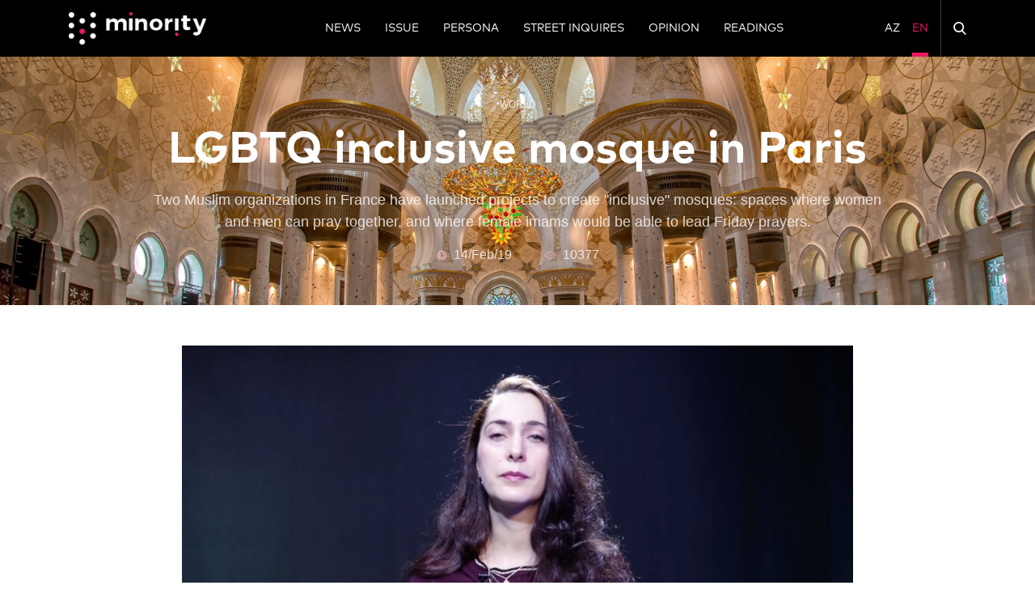

--- FILE ---
content_type: text/html; charset=UTF-8
request_url: https://minorityaze.org/en/85-lgbtq-inclusive-mosque-in-paris
body_size: 7964
content:
<html lang="en"  class="h-100">

<head>

<title>Minority Azerbaijan - LGBTQ inclusive mosque in Paris</title>
    <meta property="og:title" content="Minority Azerbaijan - LGBTQ inclusive mosque in Paris"/>
    <meta content="Minority Azerbaijan - LGBTQ inclusive mosque in Paris" name='twitter:title'/>

    <meta name="description" content="Minority Azerbaijan - Two Muslim organizations in France have launched projects to create &quot;inclusive&quot; mosques: spaces where women and men can pray together, and where female imams would be able to lead Friday prayers."/>
    <meta property="og:description" content="Minority Azerbaijan - Two Muslim organizations in France have launched projects to create &quot;inclusive&quot; mosques: spaces where women and men can pray together, and where female imams would be able to lead Friday prayers."/>
    <meta name="twitter:description" content="Minority Azerbaijan - Two Muslim organizations in France have launched projects to create &quot;inclusive&quot; mosques: spaces where women and men can pray together, and where female imams would be able to lead Friday prayers." />




    <meta property="og:type" content="website"/>

    <meta property="og:type" content="website"/>
    <meta property="og:image" content="https://www.minorityaze.org/images/articles/medium/1/v/n/j/1550111655-yhnns.jpg?v=11768744575" />
    <meta content="https://www.minorityaze.org/images/articles/medium/1/v/n/j/1550111655-yhnns.jpg?v=11768744575" name='twitter:image'/>
    <meta content="@SeniorMatch.com" name="twitter:site"/>
    <meta content="@SeniorMatch.com" name="witter:creator"/>
    <meta name="twitter:card" content="summary_large_image" />



<meta property="og:image:width" content="640">
<meta property="og:image:height" content="320">


<meta charset="UTF-8">
<meta http-equiv="X-UA-Compatible" content="ie=edge">

<meta property="og:url" content="https://minorityaze.org/en/85-lgbtq-inclusive-mosque-in-paris"/>
<meta name="csrf-token" content="vhEmKZSZeIaAeXe3QvgpstNTeXC4X9LNuZ3Val9g">
<meta name="viewport" content="width=device-width, initial-scale=1.0">
<link rel="alternate" href="https://minorityaze.org/en/85-lgbtq-inclusive-mosque-in-paris" hreflang="en-az"/>


    <link rel="alternate" href="/" hreflang="az-az" />


    <link rel="alternate" href="/en" hreflang="en-az" />


<link rel="stylesheet" href="https://cdnjs.cloudflare.com/ajax/libs/OwlCarousel2/2.3.4/assets/owl.carousel.min.css" />
<link rel="stylesheet" href="https://cdnjs.cloudflare.com/ajax/libs/OwlCarousel2/2.3.4/assets/owl.theme.default.min.css"/>
<link rel="stylesheet" href="https://cdnjs.cloudflare.com/ajax/libs/plyr/3.4.7/plyr.css" />

<link rel="stylesheet" href="/assets/web/css/build.min.css?v=1.20">


    <style>
        #ArticleBodySection img , iframe { max-width: 100%; }
        [data-f-id="pbf"] { display: none!important; }
    </style>


<meta name="twitter:card" content="summary" />

<meta http-equiv="Content-Type" content="text/html; charset=utf-8" />


<link rel="shortcut icon" type="image/png" href="/assets/img/content/elements/logo-m-white.png" sizes="16x16" />

</head>
<body class="h-100">

<div id="app" class="MainContent--flex">

    <!-- Header -->
<header id="Header" class="Header--height w-100 position-fixed z-index-3">

    <div class="Header__content bg-black h-70 h-70--res--header">
        <div class="container h-100">
            <div class="row h-100 position-relative">
                <!-- HeaderSearchBar -->


<div id="HeaderSearchBar" class="d-none">
    <div class="HeaderSearchBar--inn pl-15 position-absolute position-right-0 position-top-0 position-bottom-0 d-flex align-items-center z-index-2 w-100">
        <div class="w-100 d-flex">
            <form class="p-0 m-0 w-100" action="https://minorityaze.org/en/search" >
                <div class="pl-15 d-block d-sm-block d-md-block"></div>
                <input type="text" id="HeaderSearchBar__input" value="" name="q" class="h-40 w-100 border-r-5 border-0 font-mp px-20" />
                <div class="pl-15 d-block d-sm-block d-md-block"></div>
                
            </form>
        </div>
    </div>
</div>


<!-- ./HeaderSearchBar -->                <div class="col d-block d-sm-block d-md-none">
                    <div class="d-flex align-items-center h-100">
                        <a class="OpenMenu text-uppercase text-white has-click-color d-flex align-items-center h-100 font-14  underline-none text-nowrap c-point">
                            <img width="20" height="16" src="/assets/img/icons/svgs/burger.svg?v=1" alt="Menu">
                        </a>
                        <div class="h-100 w-1 bg-dark-gray opacity-05 ml-15"></div>
                    </div>
                </div>
                <div class="col m-w-280 m-w-160--res--max">
                    <div class="Header__logo Header__content--left h-100">
                        <div class="Main__logo Main__logo--header h-100">
                            <a class="Main__logo--bg has-click-color m-w-170 m-w-170--res w-100 d-flex align-items-center h-100 justify-content-center--xs"
                                href="https://minorityaze.org/en/" alt="Minority Azerbaijan">
                                    <img class="w-100 Main--logo--res--m" src="/assets/img/icons/png/MinorityLogo.png?v=1" alt="Minority Azerbaijan">
                                    <img class="Main--logo--res--s d-none m-h-50 h-50--res--logo" src="/assets/img/icons/svgs/mainLogo-xs.svg?v=1" alt="........">
                                </a>
                        </div>
                    </div>
                </div>
                <div class="col d-none d-sm-none d-md-block">

                    <div class="Header__nav Header__content--center h-100">
                        <div class="Header__nav--web h-100">
                            <!-- Header Menu List -->

<ul class="list-s-none Header__nav__list d-flex h-100 mb-0 pl-0 flex-wrap justify-content-center">

    
        
            
                <li class="Header__nav__list__item Header__nav__list__item--hover dropdown wHover">
                    <a lang="en" class=" text-white  dropdown-toggle_ font-mp text-uppercase text-white has-click-color font-14 d-flex align-items-center h-100 underline-none text-nowrap hover-ruby-border"
                       href="https://minorityaze.org/en/category/news" title="News"  data-toggle="dropdown" >
                        News
                    </a>
                    
                        <div class="dropdown-menu bg-black">

                            
                                
                                    <a class="dropdown-item  text-white  hover-ruby-bg"
                                       href="https://minorityaze.org/en/category/xeber-child-en" title="Local">
                                        Local
                                    </a>

                                
                            
                                
                                    <a class="dropdown-item  text-white  hover-ruby-bg"
                                       href="https://minorityaze.org/en/category/world" title="World">
                                        World
                                    </a>

                                
                            
                                
                                    <a class="dropdown-item  text-white  hover-ruby-bg"
                                       href="https://minorityaze.org/en/category/events" title="Events">
                                        Events
                                    </a>

                                
                            
                                
                                    <a class="dropdown-item  text-white  hover-ruby-bg"
                                       href="https://minorityaze.org/en/category/eurovision" title="Eurovision">
                                        Eurovision
                                    </a>

                                
                            
                        </div>

                   
                </li>

                
                    
                    
                        
                    
                

                                <li class="px-15 d-none d-sm-none d-md-block"></li>
                
            
        
            
                <li class="Header__nav__list__item Header__nav__list__item--hover dropdown wHover">
                    <a lang="en" class=" text-white  dropdown-toggle_ font-mp text-uppercase text-white has-click-color font-14 d-flex align-items-center h-100 underline-none text-nowrap hover-ruby-border"
                       href="https://minorityaze.org/en/category/issue" title="ISSUE" >
                        ISSUE
                    </a>
                    
                </li>

                
                    
                    
                        
                    
                

                                <li class="px-15 d-none d-sm-none d-md-block"></li>
                
            
        
            
                <li class="Header__nav__list__item Header__nav__list__item--hover dropdown wHover">
                    <a lang="en" class=" text-white  dropdown-toggle_ font-mp text-uppercase text-white has-click-color font-14 d-flex align-items-center h-100 underline-none text-nowrap hover-ruby-border"
                       href="https://minorityaze.org/en/category/persona" title="Persona" >
                        Persona
                    </a>
                    
                </li>

                
                    
                    
                        
                    
                

                                <li class="px-15 d-none d-sm-none d-md-block"></li>
                
            
        
            
                <li class="Header__nav__list__item Header__nav__list__item--hover dropdown wHover">
                    <a lang="en" class=" text-white  dropdown-toggle_ font-mp text-uppercase text-white has-click-color font-14 d-flex align-items-center h-100 underline-none text-nowrap hover-ruby-border"
                       href="https://minorityaze.org/en/category/street-inquires" title="Street Inquires" >
                        Street Inquires
                    </a>
                    
                </li>

                
                    
                    
                        
                    
                

                                <li class="px-15 d-none d-sm-none d-md-block"></li>
                
            
        
            
                <li class="Header__nav__list__item Header__nav__list__item--hover dropdown wHover">
                    <a lang="en" class=" text-white  dropdown-toggle_ font-mp text-uppercase text-white has-click-color font-14 d-flex align-items-center h-100 underline-none text-nowrap hover-ruby-border"
                       href="https://minorityaze.org/en/category/opinion" title="Opinion"  data-toggle="dropdown" >
                        Opinion
                    </a>
                    
                        <div class="dropdown-menu bg-black">

                            
                                
                                    <a class="dropdown-item  text-white  hover-ruby-bg"
                                       href="https://minorityaze.org/en/category/editorial" title="Editorial">
                                        Editorial
                                    </a>

                                
                            
                                
                                    <a class="dropdown-item  text-white  hover-ruby-bg"
                                       href="https://minorityaze.org/en/category/voice-of-community" title="Voice of community">
                                        Voice of community
                                    </a>

                                
                            
                        </div>

                   
                </li>

                
                    
                    
                        
                    
                

                                <li class="px-15 d-none d-sm-none d-md-block"></li>
                
            
        
            
                <li class="Header__nav__list__item Header__nav__list__item--hover dropdown wHover">
                    <a lang="en" class=" text-white  dropdown-toggle_ font-mp text-uppercase text-white has-click-color font-14 d-flex align-items-center h-100 underline-none text-nowrap hover-ruby-border"
                       href="https://minorityaze.org/en/category/readings" title="Readings"  data-toggle="dropdown" >
                        Readings
                    </a>
                    
                        <div class="dropdown-menu bg-black">

                            
                                
                                    <a class="dropdown-item  text-white  hover-ruby-bg"
                                       href="https://minorityaze.org/en/category/art" title="Art">
                                        Art
                                    </a>

                                
                            
                                
                                    <a class="dropdown-item  text-white  hover-ruby-bg"
                                       href="https://minorityaze.org/en/category/podkast" title="Podcast">
                                        Podcast
                                    </a>

                                
                            
                                
                                    <a class="dropdown-item  text-white  hover-ruby-bg"
                                       href="https://minorityaze.org/en/category/science" title="Science">
                                        Science
                                    </a>

                                
                            
                                
                                    <a class="dropdown-item  text-white  hover-ruby-bg"
                                       href="https://minorityaze.org/en/category/history" title="History">
                                        History
                                    </a>

                                
                            
                                
                                    <a class="dropdown-item  text-white  hover-ruby-bg"
                                       href="https://minorityaze.org/en/category/general" title="General">
                                        General
                                    </a>

                                
                            
                        </div>

                   
                </li>

                
                    
                    
                        
                    
                

                
            
        
    </ul>

<!-- Header Menu List -->                        </div>
                    </div>
                </div>
                <div class="col d-block d-sm-block d-md-none">
                    <div class="d-flex align-items-center h-100 justify-content-end">
                        <div class="h-100 w-1 bg-dark-gray opacity-05 mr-15"></div>
                        <a class="OpenSearchBar--mobile OpenSearchBar text-uppercase text-white has-click-color d-flex align-items-center h-100 font-14  underline-none text-nowrap c-point">
                            <img width="20" height="16" src="/assets/img/icons/svgs/search.svg?v=1" alt="Search in site">
                        </a>
                    </div>


                </div>
                <div class="col-md-2 col d-none d-sm-none d-md-block">
                    <div class="Header__etc Header__content--right h-100">
                        <ul class="list-s-none Header__nav__list h-100 d-flex mb-0 pl-0 w-100 h-100 justify-content-end position-relative">

                        
                            

                                <li class="Header__nav__list__item Header__nav__list__item--hover pl-15">
                                    <a class="font-mp text-uppercase  text-white  has-click-color font-14 d-flex align-items-center h-100 underline-none text-nowrap"
                                        href="https://minorityaze.org/85-lgbtq-inclusive-mosque-in-paris" lang="az">
                                        Az
                                    </a>
                                </li>


                            

                                <li class="Header__nav__list__item Header__nav__list__item--hover pl-15">
                                    <a class="font-mp text-uppercase  text-ruby active-ruby-border  has-click-color font-14 d-flex align-items-center h-100 underline-none text-nowrap"
                                        href="https://minorityaze.org/en/85-lgbtq-inclusive-mosque-in-paris" lang="en">
                                        En
                                    </a>
                                </li>


                            
                           
                            <li class="px-15 h-100">
                                <div class="h-100 w-1 bg-dark-gray opacity-05"></div>
                            </li>
                            <li class="Header__nav__list__item">

                                <a class="OpenSearchBar text-uppercase text-white has-click-color font-14 d-flex align-items-center h-100 underline-none text-nowrap c-point">
                                       
                                        <img width="16" height="16" src="/assets/img/icons/svgs/search.svg?v=1" alt="Search in site">
                                    </a>
                            </li>
                        </ul>
                    </div>
                </div>
            </div>
        </div>
    </div>

</header>
<!-- /Header -->

<!-- HeaderMenu -->


<div id="HeaderMenu__mobile" class="d-block d-md-none HeaderMenu__mobile--removecs">
    <div id="HeaderMenu" class="position-fixed position-top-0 position-bottom-0 position-left-0 z-index-1035 bg-dark-black overflow-x-a">
        <div class="HeaderMenu__content w-100 h-100">
            <div id="HeaderMenu__header" class="w-100 bg-black">

                <div class="container h-100">
                    <div class="d-flex h-100 w-100 justify-content-between">
                        <div>
                            <div class="pr-15"></div>
                            <a class="CloseMenu text-uppercase text-white has-click-color d-flex align-items-center h-100 font-14  underline-none text-nowrap c-point">
                                <img width="20" height="16" src="/assets/img/icons/svgs/burger.svg?v=1" alt="Menu">
                            </a>
                        </div>
                       <div class="d-flex">
                           
                               <a class=" text-white   has-click-color text-white font-16 font-mp d-flex h-100 align-items-center ml-15 underline-none touch-color text-capitalize"
                                  href="https://minorityaze.org/85-lgbtq-inclusive-mosque-in-paris" lang="az">
                                   Az
                               </a>

                           
                               <a class=" text-ruby active-ruby-border   has-click-color text-white font-16 font-mp d-flex h-100 align-items-center ml-15 underline-none touch-color text-capitalize"
                                  href="https://minorityaze.org/en/85-lgbtq-inclusive-mosque-in-paris" lang="en">
                                   En
                               </a>

                                                  </div>


                    </div>
                </div>
            </div>

            <div class="height--unset--max">
                <!-- HeaderMenuContent -->

<div>
   
    <div class="pt-20"></div>
    <div class="container">
        <!-- Header Menu List -->

<ul class="list-s-none Header__nav__list d-flex h-100 mb-0 pl-0 flex-wrap justify-content-center">

    
        
            
                <li class="Header__nav__list__item Header__nav__list__item--hover dropdown wHover">
                    <a lang="en" class=" text-white  dropdown-toggle_ font-mp text-uppercase text-white has-click-color font-14 d-flex align-items-center h-100 underline-none text-nowrap hover-ruby-border"
                       href="https://minorityaze.org/en/category/news" title="News"  data-toggle="dropdown" >
                        News
                    </a>
                    
                        <div class="dropdown-menu bg-black">

                            
                                
                                    <a class="dropdown-item  text-white  hover-ruby-bg"
                                       href="https://minorityaze.org/en/category/xeber-child-en" title="Local">
                                        Local
                                    </a>

                                
                            
                                
                                    <a class="dropdown-item  text-white  hover-ruby-bg"
                                       href="https://minorityaze.org/en/category/world" title="World">
                                        World
                                    </a>

                                
                            
                                
                                    <a class="dropdown-item  text-white  hover-ruby-bg"
                                       href="https://minorityaze.org/en/category/events" title="Events">
                                        Events
                                    </a>

                                
                            
                                
                                    <a class="dropdown-item  text-white  hover-ruby-bg"
                                       href="https://minorityaze.org/en/category/eurovision" title="Eurovision">
                                        Eurovision
                                    </a>

                                
                            
                        </div>

                   
                </li>

                
                    
                    
                        
                    
                

                                <li class="px-15 d-none d-sm-none d-md-block"></li>
                
            
        
            
                <li class="Header__nav__list__item Header__nav__list__item--hover dropdown wHover">
                    <a lang="en" class=" text-white  dropdown-toggle_ font-mp text-uppercase text-white has-click-color font-14 d-flex align-items-center h-100 underline-none text-nowrap hover-ruby-border"
                       href="https://minorityaze.org/en/category/issue" title="ISSUE" >
                        ISSUE
                    </a>
                    
                </li>

                
                    
                    
                        
                    
                

                                <li class="px-15 d-none d-sm-none d-md-block"></li>
                
            
        
            
                <li class="Header__nav__list__item Header__nav__list__item--hover dropdown wHover">
                    <a lang="en" class=" text-white  dropdown-toggle_ font-mp text-uppercase text-white has-click-color font-14 d-flex align-items-center h-100 underline-none text-nowrap hover-ruby-border"
                       href="https://minorityaze.org/en/category/persona" title="Persona" >
                        Persona
                    </a>
                    
                </li>

                
                    
                    
                        
                    
                

                                <li class="px-15 d-none d-sm-none d-md-block"></li>
                
            
        
            
                <li class="Header__nav__list__item Header__nav__list__item--hover dropdown wHover">
                    <a lang="en" class=" text-white  dropdown-toggle_ font-mp text-uppercase text-white has-click-color font-14 d-flex align-items-center h-100 underline-none text-nowrap hover-ruby-border"
                       href="https://minorityaze.org/en/category/street-inquires" title="Street Inquires" >
                        Street Inquires
                    </a>
                    
                </li>

                
                    
                    
                        
                    
                

                                <li class="px-15 d-none d-sm-none d-md-block"></li>
                
            
        
            
                <li class="Header__nav__list__item Header__nav__list__item--hover dropdown wHover">
                    <a lang="en" class=" text-white  dropdown-toggle_ font-mp text-uppercase text-white has-click-color font-14 d-flex align-items-center h-100 underline-none text-nowrap hover-ruby-border"
                       href="https://minorityaze.org/en/category/opinion" title="Opinion"  data-toggle="dropdown" >
                        Opinion
                    </a>
                    
                        <div class="dropdown-menu bg-black">

                            
                                
                                    <a class="dropdown-item  text-white  hover-ruby-bg"
                                       href="https://minorityaze.org/en/category/editorial" title="Editorial">
                                        Editorial
                                    </a>

                                
                            
                                
                                    <a class="dropdown-item  text-white  hover-ruby-bg"
                                       href="https://minorityaze.org/en/category/voice-of-community" title="Voice of community">
                                        Voice of community
                                    </a>

                                
                            
                        </div>

                   
                </li>

                
                    
                    
                        
                    
                

                                <li class="px-15 d-none d-sm-none d-md-block"></li>
                
            
        
            
                <li class="Header__nav__list__item Header__nav__list__item--hover dropdown wHover">
                    <a lang="en" class=" text-white  dropdown-toggle_ font-mp text-uppercase text-white has-click-color font-14 d-flex align-items-center h-100 underline-none text-nowrap hover-ruby-border"
                       href="https://minorityaze.org/en/category/readings" title="Readings"  data-toggle="dropdown" >
                        Readings
                    </a>
                    
                        <div class="dropdown-menu bg-black">

                            
                                
                                    <a class="dropdown-item  text-white  hover-ruby-bg"
                                       href="https://minorityaze.org/en/category/art" title="Art">
                                        Art
                                    </a>

                                
                            
                                
                                    <a class="dropdown-item  text-white  hover-ruby-bg"
                                       href="https://minorityaze.org/en/category/podkast" title="Podcast">
                                        Podcast
                                    </a>

                                
                            
                                
                                    <a class="dropdown-item  text-white  hover-ruby-bg"
                                       href="https://minorityaze.org/en/category/science" title="Science">
                                        Science
                                    </a>

                                
                            
                                
                                    <a class="dropdown-item  text-white  hover-ruby-bg"
                                       href="https://minorityaze.org/en/category/history" title="History">
                                        History
                                    </a>

                                
                            
                                
                                    <a class="dropdown-item  text-white  hover-ruby-bg"
                                       href="https://minorityaze.org/en/category/general" title="General">
                                        General
                                    </a>

                                
                            
                        </div>

                   
                </li>

                
                    
                    
                        
                    
                

                
            
        
    </ul>

<!-- Header Menu List -->    </div>

</div>

<!-- HeaderMenuContent -->            </div>

        </div>
    </div>
    <div class="HeaderMenu__bg CloseMenu position-fixed position-top-0 position-bottom-0 w-100"></div>
</div>


<!-- HeaderMenu -->

    <main id="" class="ChildContent--flex">
       <div class="py-30"></div>
       <div class="pt-10 d-none d-sm-none d-md-block"></div>
       




<!-- ArticleBannerSection -->


<div id="ArticleBannerSection">
    <!-- ArticleBanner -->

<div class="position-relative">
    <div id="ArticleBanner" class="ArticleBanner--h h-100">
        <div class="Banner--img h-100 w-100 d-flex align-items-center--xs" style="background-image: url('/images/articles/large/1/v/n/j/1550111655-yhnns.jpg?v=10');">
            <div class="container">

                <div class="ArticleBanner__content w-100 d-flex flex-column justify-content-between h-100 py-50 px-40 px--unset--res">

                    <div class="Block">
                                                <a href="https://minorityaze.org/en/category/world" title="World" class="ArticleBanner__category font-12 text-uppercase text-white opacity-08 d-block text-center">
                            World
                        </a>
                                                <div class="pb-15"></div>
                    </div>
                    <div class="Block">
                        <h1 class="ArticleBanner__title m-0 text-center text-white font-55 font-30--res font-mp-bold">
                            LGBTQ inclusive mosque in Paris
                        </h1>
                        <div class="pb-15"></div>
                    </div>
                    <div class="Block px-30 px--unset--res">
                        <p class="ArticleBanner__description m-0 text-white opacity-08 text-center font-18 px-30 px--unset--res">
                            Two Muslim organizations in France have launched projects to create &quot;inclusive&quot; mosques: spaces where women and men can pray together, and where female imams would be able to lead Friday prayers.
                        </p>
                        <div class="pb-15"></div>
                    </div>
                    <div class="ArticleBanner__info d-flex align-items-center justify-content-center">
                        <p class="m-0 text-white d-flex align-items-center">
                            <img width="13" height="13" src="/assets/img/icons/svgs/clock--full.svg?cache=Rfx" alt="....">
                            <span class="px-1"></span>
                            <span class=" opacity-08"> 14/Feb/19</span>
                        </p>
                        <div class="px-20"></div>
                        <p class="m-0 text-white d-flex align-items-center">
                            <img width="15" height="11" src="/assets/img/icons/svgs/eye--full.svg?v=1" alt="LGBTQ inclusive mosque in Paris" />
                            <span class="px-1"></span>
                            <span class=" opacity-08">10377</span>
                        </p>
                    </div>

                </div>

            </div>
        </div>
    </div>
</div>

<!-- ./ArticleBanner -->
</div>

<!-- ./ArticleBannerSection -->

<div class="py-25"></div>

<!-- ArticleBodySection -->

<div id="ArticleBodySection">

    <div class="container">
        <div class="px-140--res break-word">

            <p style="text-align: center;"><span class="fr-img-caption fr-fic fr-dii" style="width: 1378px;"><span class="fr-img-wrap"><img data-fr-image-pasted="true" src="https://minorityaze.org/images/articles/large//d/7/t/p/1550111469-p8geX.jpg"><span class="fr-inner" style="font-size: 10px;">Kahina Bahloul</span></span></span></p><p>Two Muslim organisations in France have launched projects to create &quot;inclusive&quot; mosques: spaces where women and men can pray together, and where female imams would be able to lead Friday prayers. Kahina Bahloul conducts her prayers at home, in her living room. She decided to stop going to the mosque five years ago after she was refused access to the main prayer room.</p><p style="text-align: center;"><strong>&quot;I went to the mosque with a group of male and female friends. It was a religious festival commemorating the birth of the Prophet, so it was very important.The men were told to go in, but we women were told &lsquo;cross the road and you&rsquo;ll find a room&rsquo;. It was a garage in fact. So there I was in this garage. The sound system was terrible and the atmosphere was not at all spiritual. Women were cooking and kids were playing. I was extremely disappointed, shocked even.&quot;</strong></p><p>Bahloul says the separation of men and women in the main prayer does not make sense.</p><p style="text-align: center;"><strong>&quot;We&#39;re together everywhere in everyday life, and then suddenly, when it&#39;s prayer time, you can&#39;t even look at one another. It&#39;s as if we&#39;ve been reduced to sexual objects and nothing else.&quot;</strong></p><p>Kahina Bahloul hopes to be France&#39;s first female imam. She has a doctorate in Islamic studies and is of the more mystical branch of Islam known as Sufism. Following the terror attacks in November 2015 she founded a discussion group andforum, Parle moi d&#39;Islam(talk to me about Islam).</p><p>Along with philosohy professor Faker Korchane, she has now set up an association with the aim of opening Fatima mosque, an &quot;inclusive&rdquo; modern space where men and women can pray together.</p><p style="text-align: center;"><strong>&quot;The mosque will welcome men and women in the same room, women on one side, men on the other, but both on the same level. Homosexual people will also be welcomed.&quot; she explained.</strong></p><p>Bahloul does not wear a veil and does not believe the Koran imposes it, so there will be no dress code. The other crucial feature is that a woman imam will lead Friday prayers every other week. Bahloul would like to be the first woman in France to lead Friday prayers, but recognises that even though France has Europe&#39;s largest Muslim population (estimated between four to five million people), she is swimming against a very conservative tide.</p><p style="text-align: center;"><strong>&quot;It&rsquo;s surprising that in France, considering there&rsquo;s such a large Muslim community, that there&rsquo;s also a deeply conservative tradition,&quot; she said. &quot;The traditional currents such as Salafism and the Muslim brotherhood have a strong presence.</strong></p><p><br></p><p>Soruce: <a href="http://en.rfi.fr/france/20190109-french-muslim-women-push-inclusive-mosque-paris" rel="noopener noreferrer" target="_blank">RFI</a></p>

        </div>
    </div>

</div>

<!-- ./ArticleBodySection -->
<div class="py-25"></div>


<div class="container">
    <div class="Block px-140--res">
        <div class="Divider pt-2 pb-20">
            <div class="w-100 h-1 bg-lighter-gray"></div>
        </div>
    </div>
</div>




<!-- ArticleSocialMediaSection -->


<div id="ArticleSocialMediaSection">

    <div class="container">
        <div class="px-140--res">
            <h2 class="font-25 text-capitalize font-mp text-ruby">
                Show Your Support
            </h2>
            <div class="pt-10"></div>
            <div class="row align-items-center">
                

                <div class="mx-15 mb-15">
                        <a id="ArticleLike" data-href="/api/v1/articles/85/likes" title="Like LGBTQ inclusive mosque in Paris" class="c-point d-inline-block underline-none text-nowrap bg-ruby border-r-20 text-white font-14 font-mp px-20 py-2 text-center">

                                                             <img width="16" height="14" src="/assets/img/icons/svgs/heart.svg?cache=Rfx" alt="Like It">
                                <span class="pr-2"></span>
                                <span class="font-mp font-14">Like</span>
                                                          <span class="pr-2"></span>
                             <span id="ArticleLike__count" class="font-mp font-14">1</span>
                         </a>
                     </div>

                
                


                <div class="mx-15 mb-15">
                    <a href="https://www.facebook.com/sharer/sharer.php?u=https://minorityaze.org/en/85-lgbtq-inclusive-mosque-in-paris" target="_blank" class="d-block underline-none text-nowrap bg-fb border-r-20 text-white font-14 font-mp px-20 py-2 text-center">
                        <img width="10" height="18" src="/assets/img/icons/svgs/socialNetwork--fb--s.svg?cache=Rfx" alt="share in facebook">
                        <span class="pr-2"></span>
                        <span class="font-mp font-14">Share</span>
                    </a>


                </div>
                <div class="mx-15 mb-15">
                    <a href="https://twitter.com/intent/tweet?text=LGBTQ inclusive mosque in Paris&amp;url=https://minorityaze.org/en/85-lgbtq-inclusive-mosque-in-paris" target="_blank" class="d-block underline-none text-nowrap bg-tw border-r-20 text-white font-14 font-mp px-20 py-2 text-center">
                        <img width="17" height="14" src="/assets/img/icons/svgs/socialNetwork--tw--s.svg?cache=Rfx" alt="share in twitter">
                        <span class="pr-2"></span>
                        <span class="font-mp font-14">Share</span>
                    </a>
                </div>
                <div class="mx-15 mb-15">
                    <a href="https://telegram.me/share/url?url=https://minorityaze.org/en/85-lgbtq-inclusive-mosque-in-paris&text=LGBTQ inclusive mosque in Paris" target="_blank" class="d-block underline-none text-nowrap bg-tg border-r-20 text-white font-14 font-mp px-20 py-2 text-center">
                        <img width="17" height="14" src="/assets/img/icons/svgs/socialNetwork--tg--s.svg?cache=Rfx" alt="share in telegram">
                        <span class="pr-2"></span>
                        <span class="font-mp font-14">Share</span>
                    </a>
                </div>
                <div class="mx-15 mb-15">
                    <a
                                                    href="https://wa.me/?text=LGBTQ inclusive mosque in Paris , https://minorityaze.org/en/85-lgbtq-inclusive-mosque-in-paris"
                                                target="_blank" class="d-block underline-none text-nowrap bg-wp border-r-20 text-white font-14 font-mp px-20 py-2 text-center">
                        <img width="18" height="18" src="/assets/img/icons/svgs/socialNetwork--wp--s.svg?cache=Rfx" alt="share in telegram">
                        <span class="pr-2"></span>
                        <span class="font-mp font-14">Share</span>
                    </a>
                </div>

            </div>
        </div>

    </div>
</div>






<!-- ./ArticleSocialMediaSection -->



    <div class="py-15"></div>
    <!-- ArticlesSection -->

    <div id="ArticlesSection">
        <div class="container">
        <div class="ArticleSection">

            
                <div class="row">
                    <div class="col-12">
                    <h2 lang="en" class="SectionTitle text-ruby text-uppercase font-mp-bold font-40 font-30--res m-0">
                            Recommended for you
                        </h2>
                    </div>
                </div>
                <div class="Divider py-15">
                    <div class="w-100 h-1 bg-lighter-gray"></div>
                </div>

            
            <div class="row Has--border--bg  ArticleContent--1">

    
     
        

            
                <div class="col-12 max-w-235 col-sm-4 col-md-3 Has--border-d mb-30 Article__item">

                    <a href="https://minorityaze.org/en/170-costa-rica-set-to-pass-equal-marriage-bill"  title="Costa Rica set to pass equal marriage bill" class="d-block underline-none has-click-color">

                        <!-- Article xs -->

<article class="Article Article--hover-img w-100">
    <div class="Article__top position-relative border-r-20 overflow-h min-h-140">
        <div class="Article_img  min-h-140">
            <img class="w-100  h-140 image-fit" src="/images/articles/medium/o/3/w/l/1553259391-VWYjG.jpg?v=10"
                alt="Costa Rica set to pass equal marriage bill">
        </div>



        
                        
        
         


    </div>
    <div class="Article__btm">
        <div class="pt-15"></div>


        
        <p class="font-mp font-12 text-ruby text-uppercase mb-0">
            World
        </p>
        <div class="pt-10"></div>

        
        <h3 class="Article__title font-16 font-mp-bold h-40 overflow-h text-dark-black">
            Costa Rica set to pass equal marriage bill
        </h3>

        <div class="d-flex w-100 justify-content-between">
            <p class="font-12 text-gray font-mp m-0">
                22/Mar/19
            </p>
            <p class="font-12 text-gray font-mp m-0">
                <img width="15" height="11" src="/assets/img/icons/svgs/eye.svg?v=1" alt="Costa Rica set to pass equal marriage bill" />
                <span class="pl-1"></span>
                <span>9308</span>
            </p>

        </div>

    </div>
</article>

<!-- ./Article xs -->
                    </a>

                </div>

            
        

            
                <div class="col-12 max-w-235 col-sm-4 col-md-3 Has--border-d mb-30 Article__item">

                    <a href="https://minorityaze.org/en/111-serbian-lesbian-prime-minister-become-a-mother"  title="Serbian lesbian prime minister become a mother" class="d-block underline-none has-click-color">

                        <!-- Article xs -->

<article class="Article Article--hover-img w-100">
    <div class="Article__top position-relative border-r-20 overflow-h min-h-140">
        <div class="Article_img  min-h-140">
            <img class="w-100  h-140 image-fit" src="/images/articles/medium/f/z/p/6/1550810574-uJeLq.jpg?v=10"
                alt="Serbian lesbian prime minister become a mother">
        </div>



        
                        
        
         


    </div>
    <div class="Article__btm">
        <div class="pt-15"></div>


        
        <p class="font-mp font-12 text-ruby text-uppercase mb-0">
            World
        </p>
        <div class="pt-10"></div>

        
        <h3 class="Article__title font-16 font-mp-bold h-40 overflow-h text-dark-black">
            Serbian lesbian prime minister become a mother
        </h3>

        <div class="d-flex w-100 justify-content-between">
            <p class="font-12 text-gray font-mp m-0">
                22/Feb/19
            </p>
            <p class="font-12 text-gray font-mp m-0">
                <img width="15" height="11" src="/assets/img/icons/svgs/eye.svg?v=1" alt="Serbian lesbian prime minister become a mother" />
                <span class="pl-1"></span>
                <span>12632</span>
            </p>

        </div>

    </div>
</article>

<!-- ./Article xs -->
                    </a>

                </div>

            
        

            
                <div class="col-12 max-w-235 col-sm-4 col-md-3 Has--border-d mb-30 Article__item">

                    <a href="https://minorityaze.org/en/1523-who-declared-a-state-of-emergency"  title="WHO declared a state of emergency" class="d-block underline-none has-click-color">

                        <!-- Article xs -->

<article class="Article Article--hover-img w-100">
    <div class="Article__top position-relative border-r-20 overflow-h min-h-140">
        <div class="Article_img  min-h-140">
            <img class="w-100  h-140 image-fit" src="/images/articles/medium/c/q/m/b/1723985351-N55Uk.jpg?v=10"
                alt="WHO declared a state of emergency">
        </div>



        
                        
        
         


    </div>
    <div class="Article__btm">
        <div class="pt-15"></div>


        
        <p class="font-mp font-12 text-ruby text-uppercase mb-0">
            Local
        </p>
        <div class="pt-10"></div>

        
        <h3 class="Article__title font-16 font-mp-bold h-40 overflow-h text-dark-black">
            WHO declared a state of emergency
        </h3>

        <div class="d-flex w-100 justify-content-between">
            <p class="font-12 text-gray font-mp m-0">
                18/Aug/24
            </p>
            <p class="font-12 text-gray font-mp m-0">
                <img width="15" height="11" src="/assets/img/icons/svgs/eye.svg?v=1" alt="WHO declared a state of emergency" />
                <span class="pl-1"></span>
                <span>6981</span>
            </p>

        </div>

    </div>
</article>

<!-- ./Article xs -->
                    </a>

                </div>

            
        

            
                <div class="col-12 max-w-235 col-sm-4 col-md-3 Has--border-d mb-30 Article__item">

                    <a href="https://minorityaze.org/en/118-taiwan-may-pass-same-sex-marriage-bill"  title="Taiwan may pass same-sex marriage bill" class="d-block underline-none has-click-color">

                        <!-- Article xs -->

<article class="Article Article--hover-img w-100">
    <div class="Article__top position-relative border-r-20 overflow-h min-h-140">
        <div class="Article_img  min-h-140">
            <img class="w-100  h-140 image-fit" src="/images/articles/medium/n/v/0/q/1551017908-gw90Y.jpg?v=10"
                alt="Taiwan may pass same-sex marriage bill">
        </div>



        
                        
        
         


    </div>
    <div class="Article__btm">
        <div class="pt-15"></div>


        
        <p class="font-mp font-12 text-ruby text-uppercase mb-0">
            World
        </p>
        <div class="pt-10"></div>

        
        <h3 class="Article__title font-16 font-mp-bold h-40 overflow-h text-dark-black">
            Taiwan may pass same-sex marriage bill
        </h3>

        <div class="d-flex w-100 justify-content-between">
            <p class="font-12 text-gray font-mp m-0">
                24/Feb/19
            </p>
            <p class="font-12 text-gray font-mp m-0">
                <img width="15" height="11" src="/assets/img/icons/svgs/eye.svg?v=1" alt="Taiwan may pass same-sex marriage bill" />
                <span class="pl-1"></span>
                <span>8435</span>
            </p>

        </div>

    </div>
</article>

<!-- ./Article xs -->
                    </a>

                </div>

            
        

    
    
   
    
</div>

<!-- plain -->





        </div>

    </div>
    </div>

    <!-- ./ArticlesSection -->




<div class="pt-25"></div>



    </main>

    <!-- Footer -->
<footer id="Footer">

        <div class="Footer__content bg-black">
    
            <div class="container py-25">
                <div class="row">
                    <div class="col-md-2 m-w-280 m-w-280--res col-12 col-sm-12 w-100--770">
                        <div class="Footer__logo Footer__content--left">
                            <div class="Main__logo Main__logo--Footer">
                                <a class="Main__logo--bg Main__logo--bg--res--footer has-click-color m-w-170 w-100 d-flex align-items-center" href="/" alt="..............">
                                    <img class="w-100 Main--logo Main--logo--f--res" src="/assets/img/icons/png/MinorityLogo.png?v=1" alt="........">
                                </a>
                            </div>
                        </div>
                    </div>
    
                    <div class="col col-md-8 col-12 col-sm-12 d-flex align-items-center Footer__nav__list--res">
                        <div class="Footer__nav Footer__content--center w-100">
                            <div class="Footer__nav--web w-100">
    
    
                                <!-- Footer Menu List -->
    

                                <ul class="list-s-none Footer__nav__list d-flex mb-0 pl-0 flex-wrap justify-content-center">
                                   

                                    
                                   

                                        
                                            
                                                
                                                    <li class="Footer__nav__list__item Footer__nav__list__item--hover w-100--res d-flex justify-content-center">
                                                        <a class=" font-mp text-uppercase text-dark-gray has-click-color font-12 d-flex align-items-center underline-none text-nowrap hover-ruby-border"
                                                        href="https://minorityaze.org/en/category/news" lang="en" title="News">
                                                        News
                                                        </a>
                                                    </li>

                                                                                        
                                                                                                    <li class="px-10"></li>
                                                                                                                                    
                                            
                                                
                                                    <li class="Footer__nav__list__item Footer__nav__list__item--hover w-100--res d-flex justify-content-center">
                                                        <a class=" font-mp text-uppercase text-dark-gray has-click-color font-12 d-flex align-items-center underline-none text-nowrap hover-ruby-border"
                                                        href="https://minorityaze.org/en/category/issue" lang="en" title="ISSUE">
                                                        ISSUE
                                                        </a>
                                                    </li>

                                                                                        
                                                                                                    <li class="px-10"></li>
                                                                                                                                    
                                            
                                                
                                                    <li class="Footer__nav__list__item Footer__nav__list__item--hover w-100--res d-flex justify-content-center">
                                                        <a class=" font-mp text-uppercase text-dark-gray has-click-color font-12 d-flex align-items-center underline-none text-nowrap hover-ruby-border"
                                                        href="https://minorityaze.org/en/category/persona" lang="en" title="Persona">
                                                        Persona
                                                        </a>
                                                    </li>

                                                                                        
                                                                                                    <li class="px-10"></li>
                                                                                                                                    
                                            
                                                
                                                    <li class="Footer__nav__list__item Footer__nav__list__item--hover w-100--res d-flex justify-content-center">
                                                        <a class=" font-mp text-uppercase text-dark-gray has-click-color font-12 d-flex align-items-center underline-none text-nowrap hover-ruby-border"
                                                        href="https://minorityaze.org/en/category/street-inquires" lang="en" title="Street Inquires">
                                                        Street Inquires
                                                        </a>
                                                    </li>

                                                                                        
                                                                                                    <li class="px-10"></li>
                                                                                                                                    
                                            
                                                
                                                    <li class="Footer__nav__list__item Footer__nav__list__item--hover w-100--res d-flex justify-content-center">
                                                        <a class=" font-mp text-uppercase text-dark-gray has-click-color font-12 d-flex align-items-center underline-none text-nowrap hover-ruby-border"
                                                        href="https://minorityaze.org/en/category/opinion" lang="en" title="Opinion">
                                                        Opinion
                                                        </a>
                                                    </li>

                                                                                        
                                                                                                    <li class="px-10"></li>
                                                                                                                                    
                                            
                                                
                                                    <li class="Footer__nav__list__item Footer__nav__list__item--hover w-100--res d-flex justify-content-center">
                                                        <a class=" font-mp text-uppercase text-dark-gray has-click-color font-12 d-flex align-items-center underline-none text-nowrap hover-ruby-border"
                                                        href="https://minorityaze.org/en/category/readings" lang="en" title="Readings">
                                                        Readings
                                                        </a>
                                                    </li>

                                                                                        
                                                                                                                                    
                                   

                                   
                            
                                                                </ul>
    
                                <!-- Footer Menu List -->
                            </div>
                        </div>
                    </div>
    
                    <div class="col-md-2 col-12 col-sm-12">
                        <ul class="m-0 p-0 list-s-none d-flex justify-content-end align-items-center justify-content-center--xs">
                            <li>
                                <a target="_blank" href="https://www.facebook.com/MinorityAze/" title="Follow Us On Facebook" class="d-block underline-none has-click-color">
                                    <img width="40" height="40" src="/assets/img/icons/svgs/socialNetwork--fb.svg?v=1" alt="Follow Us On Facebook">
                                </a>
                            </li>
                            <div class="pl-15"></div>
                            <li>
                                <a target="_blank" href="https://www.instagram.com/minorityaze/" title="Follow Us On Instagram" class="d-block underline-none has-click-color">
                                    <img width="40" height="40" src="/assets/img/icons/svgs/socialNetwork--ig.svg?v=1" alt="Follow Us On Instagram">
                                </a>
                            </li>
                            <div class="pl-15"></div>
                            <li>
                                <a target="_blank" href="https://twitter.com/minorityaze" title="Follow Us On Twitter" class="d-block underline-none has-click-color">
                                    <img width="40" height="40" src="/assets/img/icons/svgs/socialNetwork--tw.svg?v=1" alt="Follow Us On Twitter">
                                </a>
                            </li>

                            <div class="pl-15"></div>
                            <li>
                                <a target="_blank" href="https://www.youtube.com/channel/UCwgd6OBwl98k1e3CZ4IiB9g" title="Follow Us On Youtube" class="d-block underline-none has-click-color">
                                    <img width="40" height="40" src="/assets/img/icons/svgs/socialNetwork--yt.svg?v=1" alt="Follow Us On Youtube">
                                </a>
                            </li>
                        </ul>
                    </div>
    
                </div>
            </div>
            <div class="container d-none d-sm-none d-md-block">
                <div class="Divider">
                    <div class="w-100 h-1 bg-dark-gray opacity-05"></div>
                </div>
            </div>
    
            <div class="d-block d-sm-block d-md-none">
                <div class="Divider">
                    <div class="w-100 h-1 bg-dark-gray opacity-05"></div>
                </div>
            </div>
    
            <div class="container py-25">
                <div class="row">
                    <div class="col-md-6 col-12">
                        <p class="font-mp text-dark-gray m-0 font-14 text-center--res--max">
                            © 2026 Minority Magazine. All Rights Reserved.
                        </p>
                        <div class="pb-15 d-block d-sm-block d-md-none"></div>
                    </div>
                    <div class="col-md-6 col-12 Footer__nav__list--res">
    
                        <ul class="list-s-none Footer__nav__list flex-wrap justify-content-center--xs m-0 p-0 d-flex justify-content-end">
                            <li class="Footer__nav__list__item Footer__nav__list__item--hover w-100--res d-flex justify-content-center">
                                <a class="font-mp text-capitalize  text-dark-gray has-click-color font-14 underline-none text-nowrap" href="https://minorityaze.org/en/about-us" lang="en" title="About us">
                                    About us
                                </a>
                            </li>
                            <li class="pl-15 d-none d-md-block"></li>
    
                            <li class="Footer__nav__list__item Footer__nav__list__item--hover w-100--res d-flex justify-content-center">
                                <a class="font-mp text-capitalize  text-dark-gray has-click-color font-14 underline-none text-nowrap" href="https://minorityaze.org/en/contact-us" lang="en" title="Contact us">
                                    Contact us
                                </a>
                            </li>
                            <li class="pl-15 d-none d-md-block"></li>
    
                            <li class="Footer__nav__list__item Footer__nav__list__item--hover w-100--res d-flex justify-content-center">
                                <a class="font-mp text-capitalize  text-dark-gray has-click-color font-14 underline-none text-nowrap" href="" lang="en" title="Partnership">
                                    Partnership
                                </a>
                            </li>
                            <li class="pl-15 d-none d-md-block"></li>
    
                            <li class="Footer__nav__list__item Footer__nav__list__item--hover w-100--res d-flex justify-content-center">
                                <a class="font-mp text-capitalize  text-dark-gray has-click-color font-14 underline-none text-nowrap" href="" lang="en" title="Support us">
                                    Support us
                                </a>
                            </li>
                            
                            
                                
                                    
                                
                            
    
    
    
    
                        </ul>
    
    
    
                    </div>
                </div>
            </div>
    
        </div>
        <div class="Block">
            <!-- All Colors -->

<div class="d-flex">
        <div class="col  px-0 h-10 bg-s-red"></div>
        <div class="col  px-0 h-10 bg-s-orange"></div>
        <div class="col  px-0 h-10 bg-s-yellow"></div>
        <div class="col  px-0 h-10 bg-s-green"></div>
        <div class="col  px-0 h-10 bg-s-blue"></div>
        <div class="col  px-0 h-10 bg-s-purple"></div>
        <div class="col  px-0 h-10 bg-s-violet"></div>
    </div>
    
    <!-- ./All Colors -->        </div>
    </footer>
    <!-- /Footer -->

</div>

<script>
    var lang = document.documentElement.lang;
    var soundCloudKey = "t0h1jzYMsaZXy6ggnZO71gHK3Ms6CFwE";

</script>


<script async>
    function loadScript(src) {
        var s;
        s = document.createElement('script');
        s.src = src;
        document.head.appendChild(s);
    }
</script>

<script src="https://code.jquery.com/jquery-3.2.1.min.js" crossorigin="anonymous"></script>
<script src="https://cdnjs.cloudflare.com/ajax/libs/popper.js/1.12.9/umd/popper.min.js" crossorigin="anonymous"></script>
<script src="https://maxcdn.bootstrapcdn.com/bootstrap/4.0.0/js/bootstrap.min.js" crossorigin="anonymous"></script>
<script src="https://cdnjs.cloudflare.com/ajax/libs/OwlCarousel2/2.3.4/owl.carousel.js"></script>
<script src="https://cdnjs.cloudflare.com/ajax/libs/plyr/3.4.7/plyr.min.js"></script>
<script src="/assets/web/js/build.js?v=1"></script>
<!-- Global site tag (gtag.js) - Google Analytics -->
<script async src="https://www.googletagmanager.com/gtag/js?id=UA-165621540-1"></script>
<script>
    window.dataLayer = window.dataLayer || [];
    function gtag(){dataLayer.push(arguments);}
    gtag('js', new Date());

    gtag('config', 'UA-165621540-1');
</script>

<script defer src="https://static.cloudflareinsights.com/beacon.min.js/vcd15cbe7772f49c399c6a5babf22c1241717689176015" integrity="sha512-ZpsOmlRQV6y907TI0dKBHq9Md29nnaEIPlkf84rnaERnq6zvWvPUqr2ft8M1aS28oN72PdrCzSjY4U6VaAw1EQ==" data-cf-beacon='{"version":"2024.11.0","token":"2bd874d5c0e94dd78eaefb28582fa180","r":1,"server_timing":{"name":{"cfCacheStatus":true,"cfEdge":true,"cfExtPri":true,"cfL4":true,"cfOrigin":true,"cfSpeedBrain":true},"location_startswith":null}}' crossorigin="anonymous"></script>
</body>
</html>


--- FILE ---
content_type: image/svg+xml
request_url: https://minorityaze.org/assets/img/icons/svgs/socialNetwork--ig.svg?v=1
body_size: 431
content:
<svg xmlns="http://www.w3.org/2000/svg" viewBox="0 0 40 40"><defs><style>.a,.d{fill:none;}.a{stroke:rgba(255,255,255,0.15);stroke-miterlimit:10;}.b{fill:#fff;}.c{stroke:none;}</style></defs><g class="a"><circle class="c" cx="20" cy="20" r="20"/><circle class="d" cx="20" cy="20" r="19.5"/></g><g transform="translate(10 10)"><path class="b" d="M10,19.993c-2.7,0-3.051-.012-4.122-.06a7.374,7.374,0,0,1-2.426-.464,4.908,4.908,0,0,1-1.771-1.153,4.911,4.911,0,0,1-1.153-1.77A7.409,7.409,0,0,1,.06,14.118C.012,13.049,0,12.693,0,10S.012,6.946.06,5.875A7.4,7.4,0,0,1,.525,3.449,4.908,4.908,0,0,1,1.678,1.678,4.908,4.908,0,0,1,3.449.525,7.4,7.4,0,0,1,5.875.06C6.946.012,7.3,0,10,0s3.051.012,4.121.06a7.409,7.409,0,0,1,2.427.464,4.911,4.911,0,0,1,1.77,1.153,4.908,4.908,0,0,1,1.153,1.771,7.374,7.374,0,0,1,.464,2.426c.049,1.071.06,1.426.06,4.122s-.012,3.051-.06,4.121a7.385,7.385,0,0,1-.464,2.427,5.112,5.112,0,0,1-2.923,2.923,7.385,7.385,0,0,1-2.427.464C13.049,19.982,12.693,19.993,10,19.993ZM10,1.8c-2.655,0-2.973.01-4.04.059A5.5,5.5,0,0,0,4.1,2.2a3.1,3.1,0,0,0-1.15.747A3.1,3.1,0,0,0,2.2,4.1a5.5,5.5,0,0,0-.345,1.856C1.811,7.024,1.8,7.342,1.8,10s.01,2.972.059,4.039A5.519,5.519,0,0,0,2.2,15.893a3.1,3.1,0,0,0,.747,1.149,3.112,3.112,0,0,0,1.15.748,5.521,5.521,0,0,0,1.856.344c1.047.048,1.362.059,4.04.059s2.992-.01,4.039-.059a5.539,5.539,0,0,0,1.857-.344,3.312,3.312,0,0,0,1.9-1.9,5.539,5.539,0,0,0,.344-1.857c.048-1.047.059-1.362.059-4.039s-.01-2.993-.059-4.04A5.521,5.521,0,0,0,17.79,4.1a3.112,3.112,0,0,0-.748-1.15A3.1,3.1,0,0,0,15.893,2.2a5.519,5.519,0,0,0-1.857-.345C12.97,1.811,12.651,1.8,10,1.8Z" transform="translate(0 0.006)"/><path class="b" d="M5.134,10.267a5.134,5.134,0,1,1,5.134-5.134A5.139,5.139,0,0,1,5.134,10.267Zm0-8.466A3.332,3.332,0,1,0,8.465,5.134,3.336,3.336,0,0,0,5.134,1.8Z" transform="translate(4.863 4.87)"/><path class="b" d="M2.4,1.2A1.2,1.2,0,1,1,1.2,0,1.2,1.2,0,0,1,2.4,1.2" transform="translate(14.134 3.467)"/></g></svg>

--- FILE ---
content_type: image/svg+xml
request_url: https://minorityaze.org/assets/img/icons/svgs/search.svg?v=1
body_size: -198
content:
<svg xmlns="http://www.w3.org/2000/svg" viewBox="0 0 15.448 16"><defs><style>.a{fill:#fff;}</style></defs><path class="a" d="M14.605,16A.836.836,0,0,1,14,15.742l-3.837-3.991A6.466,6.466,0,1,1,11.4,10.613l3.808,3.961A.842.842,0,0,1,14.605,16ZM6.46,1.685A4.775,4.775,0,1,0,11.235,6.46,4.781,4.781,0,0,0,6.46,1.685Z"/></svg>

--- FILE ---
content_type: image/svg+xml
request_url: https://minorityaze.org/assets/img/icons/svgs/clock--full.svg?cache=Rfx
body_size: -337
content:
<svg xmlns="http://www.w3.org/2000/svg" viewBox="0 0 13 13"><defs><style>.a{fill:#ffc7d0;opacity:0.5;}</style></defs><g transform="translate(-1 -1)"><path class="a" d="M6.5,13A6.5,6.5,0,1,1,13,6.5,6.507,6.507,0,0,1,6.5,13ZM6,3A1,1,0,0,0,5,4V7A1,1,0,0,0,6,8H8A1,1,0,0,0,8,6H7V4A1,1,0,0,0,6,3Z" transform="translate(1 1)"/></g></svg>

--- FILE ---
content_type: image/svg+xml
request_url: https://minorityaze.org/assets/img/icons/svgs/eye.svg?v=1
body_size: -198
content:
<svg xmlns="http://www.w3.org/2000/svg" viewBox="0 0 15.001 11"><defs><style>.a{fill:rgba(40,47,54,0.3);}</style></defs><g transform="translate(0 -2)"><path class="a" d="M7.5,11A8.078,8.078,0,0,1,3.016,9.684,8.1,8.1,0,0,1,.031,6a4.073,4.073,0,0,1,0-1A8.1,8.1,0,0,1,3.016,1.316,8.077,8.077,0,0,1,7.5,0a8.079,8.079,0,0,1,4.485,1.316A8.1,8.1,0,0,1,14.97,5a4.073,4.073,0,0,1,0,1,8.1,8.1,0,0,1-2.985,3.684A8.08,8.08,0,0,1,7.5,11Zm0-8.5a3,3,0,1,0,3,3A3,3,0,0,0,7.5,2.5Z" transform="translate(0 2)"/><circle class="a" cx="1.5" cy="1.5" r="1.5" transform="translate(6 6)"/></g></svg>

--- FILE ---
content_type: image/svg+xml
request_url: https://minorityaze.org/assets/img/icons/svgs/burger.svg?v=1
body_size: -375
content:
<svg xmlns="http://www.w3.org/2000/svg" viewBox="0 0 20.732 18"><defs><style>.a{fill:none;stroke:#fff;stroke-width:2px;}</style></defs><g transform="translate(-12.5 -16.5)"><line class="a" x2="20.732" transform="translate(12.5 17.5)"/><line class="a" x2="20.732" transform="translate(12.5 25.5)"/><line class="a" x2="20.732" transform="translate(12.5 33.5)"/></g></svg>

--- FILE ---
content_type: image/svg+xml
request_url: https://minorityaze.org/assets/img/icons/svgs/socialNetwork--wp--s.svg?cache=Rfx
body_size: 5
content:
<svg xmlns="http://www.w3.org/2000/svg" viewBox="0 0 22.57 22.57">
  <defs>
    <style>
      .cls-1 {
        fill: #fff;
      }
    </style>
  </defs>
  <path id="socialNetwork--wp" class="cls-1" d="M.057,22.57l1.594-5.8A11.181,11.181,0,0,1,11.389,0,11.188,11.188,0,1,1,6.015,21.014L.057,22.57ZM6.29,18.99a9.456,9.456,0,0,0,5.095,1.5A9.29,9.29,0,1,0,3.7,16.482l-.944,3.431L6.29,18.99Zm10.76-5.138c-.07-.117-.257-.186-.539-.326s-1.661-.816-1.919-.909-.444-.14-.632.14-.726.909-.889,1.1-.328.21-.609.07A7.671,7.671,0,0,1,10.2,12.534,8.418,8.418,0,0,1,8.642,10.6c-.163-.279-.017-.431.123-.57s.281-.326.421-.49a1.831,1.831,0,0,0,.283-.466.512.512,0,0,0-.024-.49c-.071-.139-.632-1.515-.866-2.075-.229-.544-.46-.471-.632-.48L7.41,6.019a1.031,1.031,0,0,0-.748.35A3.13,3.13,0,0,0,5.679,8.7a5.425,5.425,0,0,0,1.146,2.891,12.5,12.5,0,0,0,4.8,4.22,16.3,16.3,0,0,0,1.6.589,3.877,3.877,0,0,0,1.769.111,2.892,2.892,0,0,0,1.9-1.329,2.318,2.318,0,0,0,.163-1.33Z" transform="translate(-0.057)"/>
</svg>
